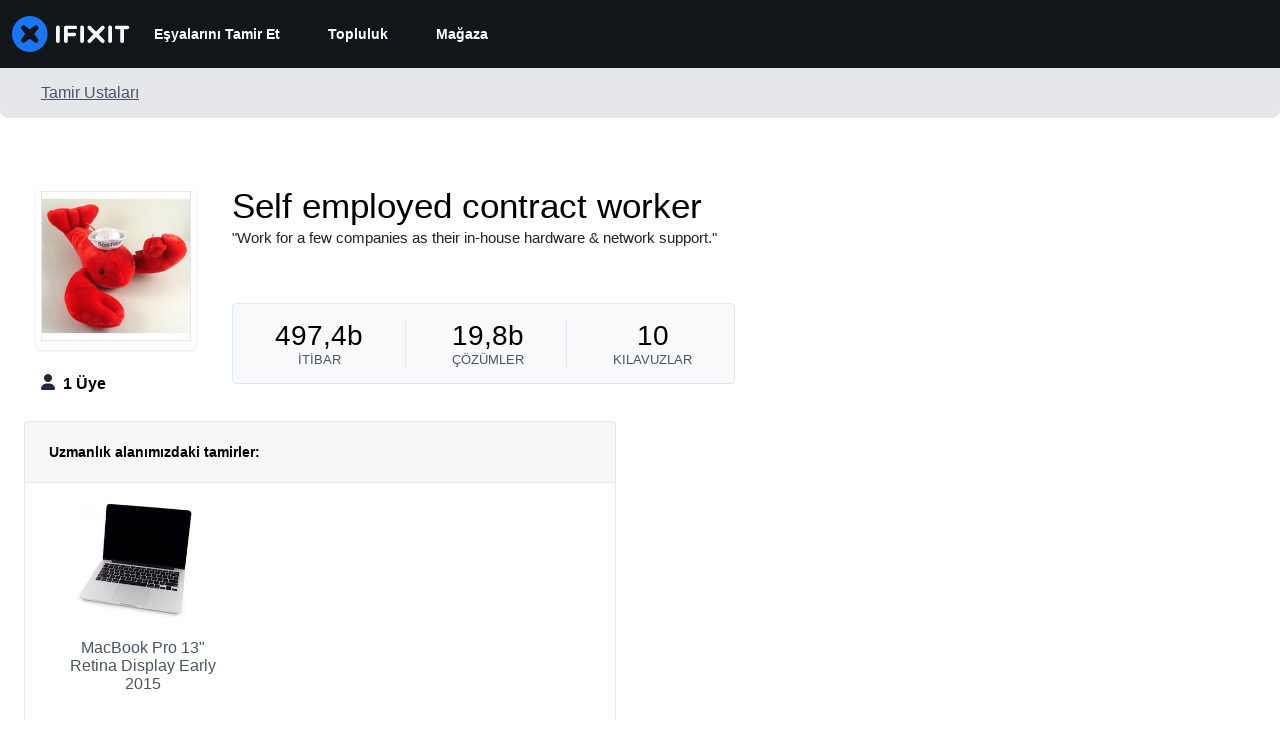

--- FILE ---
content_type: application/javascript
request_url: https://assets.cdn.ifixit.com/Assets/scripts/view-profile.js.67016f67ec06dfe62fb0.js
body_size: 1508
content:
try{let e="undefined"!=typeof window?window:"undefined"!=typeof global?global:"undefined"!=typeof globalThis?globalThis:"undefined"!=typeof self?self:{},t=(new e.Error).stack;t&&(e._sentryDebugIds=e._sentryDebugIds||{},e._sentryDebugIds[t]="86ec4488-7854-4ef9-b75a-c12fb2fd4b1a",e._sentryDebugIdIdentifier="sentry-dbid-86ec4488-7854-4ef9-b75a-c12fb2fd4b1a")}catch(e){}{let e="undefined"!=typeof window?window:"undefined"!=typeof global?global:"undefined"!=typeof globalThis?globalThis:"undefined"!=typeof self?self:{};e._sentryModuleMetadata=e._sentryModuleMetadata||{},e._sentryModuleMetadata[(new e.Error).stack]=Object.assign({},e._sentryModuleMetadata[(new e.Error).stack],{"_sentryBundlerPluginAppKey:ifixitFirstParty":!0})}("undefined"!=typeof window?window:"undefined"!=typeof global?global:"undefined"!=typeof globalThis?globalThis:"undefined"!=typeof self?self:{}).SENTRY_RELEASE={id:"da003e265cae8bff8824b7d336ca05dd01df7f8f"},(self.webpackChunkcarpenter_frontend=self.webpackChunkcarpenter_frontend||[]).push([[2251],{11124:function(){var e=window.PaginateHelper=new Class({Implements:Options,options:{container:document.body,ajaxResponder:"updateContent",ajaxValues:{},onUpdate:!1,onRequest:!1},initialize:function(e){this.curPage={},this.pagekey=$("pagekey").get("value"),this.setOptions(e),$(this.options.container).getElements("div.paginatedDiv").each((function(e){e.store("curPage",1);var t=e.getElement("div.pagination");if(t){var n=t.get("id").split("_")[0];this.addPaginationEvents(t),this.curPage[n]=1}}),this),this.options.onUpdate&&this.options.onUpdate()},addPaginationEvents:function(e){var t=this,n=e.getElement("a.nextPage"),a=e.getElement("a.prevPage"),i=e.get("id").split("_")[0];n&&n.addEvent("click",(function(a){a.stop(),n.hasClass("disabled")||(t.curPage[i]++,t.updateContent(e))})),a&&a.addEvent("click",(function(n){n.stop(),a.hasClass("disabled")||(t.curPage[i]>0&&t.curPage[i]--,t.updateContent(e))}))},updateContent:function(e){var t=e.get("id").split("_")[0],n=e.getElements("a"),a=document.querySelector("#activityTimeLimit");n.addClass("disabled"),this.options.onRequest&&this.options.onRequest(),Object.append(this.options.ajaxValues,{pagekey:this.pagekey,type:t,page:this.curPage[t],limit:a?a.get("value"):null}),new Request.AjaxIO(this.options.ajaxResponder,{onSuccess:function(n){var a=e.getParent("div.paginatedDiv");if(a.set("html",n.html),!0===n.success){var i=a.getElement("div.pagination");this.addPaginationEvents(i),this.curPage[t]=n.curPage,this.options.onUpdate&&this.options.onUpdate()}}.bind(this),onComplete:function(e){n.removeClass("disabled")}.bind(this)}).send(this.options.ajaxValues)}});onDomReady((function(){var t={filter:App.activityFilter},n=document.querySelector("#activityTimeLimit");n&&n.addEventListener("change",(function(){window.location=n.options[n.selectedIndex].value})),$$(".filterOption").each((function(e){e.addEvents({click:function(){e.addClass("selectedButton"),window.location=e.getFirst("a").get("href")}})}));var a=function(e,t){if(e)if(e.classList)e.classList.toggle(t);else{var n=e.className.split(" "),a=n.indexOf(t);-1===a?n.push(t):n.splice(a,1),e.className=n.join(" ")}},i=function(e){var t=e.dataset.tab,n=document.querySelectorAll(".js-tab-content.".concat(t)).item(0);a(e,"active"),a(n,"hidden")},o=document.querySelectorAll(".tab-link:not([href])"),s=function(e,t,n){var a=e.dataset.url;if(a||t===a){var i=(t||a)+window.location.hash;(n?history.replaceState:history.pushState).call(history,{activeTabId:e.id},"",i)}};window.addEventListener("popstate",(function(e){var t=e.state;if(t){var n=document.getElementById(t.activeTabId);l(n)}}));var d=function(){return document.querySelectorAll(".tab-link.active").item(0)},l=function(e){var t=d();i(e),i(t)},c=d();s(c,window.location.pathname,!0),function(){var e=document.querySelector("#filterOptionSelect");if(e&&e.isDisplayed()){var t=window.location.pathname,n=t.replace(/"/g,'\\"');document.querySelector('#filterOptionSelect option[value="'.concat(n,'"]'))&&(e.value=t)}}();var r=function(e){var t=e.target,n=d();t.isSameNode(n)||(l(t),s(t),e.stop())};o.forEach((function(e){e.addEvent("click",r)})),when($("pagekey"),(function(){new e({container:"content",ajaxResponder:"updateContent",ajaxValues:t})}))}))}},function(e){e(e.s=11124)}]);
//# sourceMappingURL=view-profile.js.67016f67ec06dfe62fb0.js.map

--- FILE ---
content_type: application/javascript
request_url: https://assets.cdn.ifixit.com/Assets/scripts/5793.bc4667b8eca841ca7e07.js
body_size: 5537
content:
try{let t="undefined"!=typeof window?window:"undefined"!=typeof global?global:"undefined"!=typeof globalThis?globalThis:"undefined"!=typeof self?self:{},e=(new t.Error).stack;e&&(t._sentryDebugIds=t._sentryDebugIds||{},t._sentryDebugIds[e]="f97df5df-1427-482d-a86b-1d199f3e1602",t._sentryDebugIdIdentifier="sentry-dbid-f97df5df-1427-482d-a86b-1d199f3e1602")}catch(t){}{let t="undefined"!=typeof window?window:"undefined"!=typeof global?global:"undefined"!=typeof globalThis?globalThis:"undefined"!=typeof self?self:{};t._sentryModuleMetadata=t._sentryModuleMetadata||{},t._sentryModuleMetadata[(new t.Error).stack]=Object.assign({},t._sentryModuleMetadata[(new t.Error).stack],{"_sentryBundlerPluginAppKey:ifixitFirstParty":!0})}("undefined"!=typeof window?window:"undefined"!=typeof global?global:"undefined"!=typeof globalThis?globalThis:"undefined"!=typeof self?self:{}).SENTRY_RELEASE={id:"da003e265cae8bff8824b7d336ca05dd01df7f8f"},(self.webpackChunkcarpenter_frontend=self.webpackChunkcarpenter_frontend||[]).push([[5793],{65793:function(t,e,n){n.d(e,{I:function(){return St}});var r,i,o,s,a,u,l,c,h,f,d,p,y,v,b,w,g,O,m,k,R,E,S,j,C,_=n(39982),M=n(88745),P=n(96641),T=n(74200),W=n(16262),I=n(8876);function A(t){if(void 0===t)throw new ReferenceError("this hasn't been initialised - super() hasn't been called");return t}function D(t,e){if(e.has(t))throw new TypeError("Cannot initialize the same private elements twice on an object")}function U(t,e,n){if(!e.has(t))throw new TypeError("attempted to "+n+" private field on non-instance");return e.get(t)}function x(t,e){return function(t,e){return e.get?e.get.call(t):e.value}(t,U(t,e,"get"))}function Q(t,e,n){D(t,e),e.set(t,n)}function F(t,e,n){return function(t,e,n){if(e.set)e.set.call(t,n);else{if(!e.writable)throw new TypeError("attempted to set read only private field");e.value=n}}(t,U(t,e,"set"),n),n}function q(t,e,n){if(!e.has(t))throw new TypeError("attempted to get private field on non-instance");return n}function L(t,e){D(t,e),e.add(t)}function B(t,e){for(var n=0;n<e.length;n++){var r=e[n];r.enumerable=r.enumerable||!1,r.configurable=!0,"value"in r&&(r.writable=!0),Object.defineProperty(t,r.key,r)}}function H(t,e,n){return e in t?Object.defineProperty(t,e,{value:n,enumerable:!0,configurable:!0,writable:!0}):t[e]=n,t}function $(){return $=Object.assign||function(t){for(var e=1;e<arguments.length;e++){var n=arguments[e];for(var r in n)Object.prototype.hasOwnProperty.call(n,r)&&(t[r]=n[r])}return t},$.apply(this,arguments)}function z(t){return z=Object.setPrototypeOf?Object.getPrototypeOf:function(t){return t.__proto__||Object.getPrototypeOf(t)},z(t)}function G(t){for(var e=1;e<arguments.length;e++){var n=null!=arguments[e]?arguments[e]:{},r=Object.keys(n);"function"==typeof Object.getOwnPropertySymbols&&(r=r.concat(Object.getOwnPropertySymbols(n).filter((function(t){return Object.getOwnPropertyDescriptor(n,t).enumerable})))),r.forEach((function(e){H(t,e,n[e])}))}return t}function K(t,e){return K=Object.setPrototypeOf||function(t,e){return t.__proto__=e,t},K(t,e)}function N(t){var e=function(){if("undefined"==typeof Reflect||!Reflect.construct)return!1;if(Reflect.construct.sham)return!1;if("function"==typeof Proxy)return!0;try{return Boolean.prototype.valueOf.call(Reflect.construct(Boolean,[],(function(){}))),!0}catch(t){return!1}}();return function(){var n,r=z(t);if(e){var i=z(this).constructor;n=Reflect.construct(r,arguments,i)}else n=r.apply(this,arguments);return function(t,e){return!e||"object"!=((n=e)&&"undefined"!=typeof Symbol&&n.constructor===Symbol?"symbol":typeof n)&&"function"!=typeof e?A(t):e;var n}(this,n)}}var Y=(r=new WeakMap,i=new WeakMap,o=new WeakMap,s=new WeakMap,a=new WeakMap,u=new WeakMap,l=new WeakMap,c=new WeakMap,h=new WeakMap,f=new WeakMap,d=new WeakMap,p=new WeakMap,y=new WeakMap,v=new WeakMap,b=new WeakMap,w=new WeakSet,g=new WeakSet,O=new WeakSet,m=new WeakSet,k=new WeakSet,R=new WeakSet,E=new WeakSet,S=new WeakSet,j=new WeakSet,C=function(t){"use strict";!function(t,e){if("function"!=typeof e&&null!==e)throw new TypeError("Super expression must either be null or a function");t.prototype=Object.create(e&&e.prototype,{constructor:{value:t,writable:!0,configurable:!0}}),e&&K(t,e)}(_,t);var e,n,C=N(_);function _(t,e){var n;return function(t,e){if(!(t instanceof e))throw new TypeError("Cannot call a class as a function")}(this,_),L(A(n=C.call(this)),w),L(A(n),g),L(A(n),O),L(A(n),m),L(A(n),k),L(A(n),R),L(A(n),E),L(A(n),S),L(A(n),j),Q(A(n),r,{writable:!0,value:void 0}),Q(A(n),i,{writable:!0,value:void 0}),Q(A(n),o,{writable:!0,value:void 0}),Q(A(n),s,{writable:!0,value:void 0}),Q(A(n),a,{writable:!0,value:void 0}),Q(A(n),u,{writable:!0,value:void 0}),Q(A(n),l,{writable:!0,value:void 0}),Q(A(n),c,{writable:!0,value:void 0}),Q(A(n),h,{writable:!0,value:void 0}),Q(A(n),f,{writable:!0,value:void 0}),Q(A(n),d,{writable:!0,value:void 0}),Q(A(n),p,{writable:!0,value:void 0}),Q(A(n),y,{writable:!0,value:void 0}),Q(A(n),v,{writable:!0,value:void 0}),Q(A(n),b,{writable:!0,value:new Set}),n.options=e,F(A(n),r,t),F(A(n),c,null),F(A(n),l,(0,W.T)()),n.options.experimental_prefetchInRender||x(n,l).reject(new Error("experimental_prefetchInRender feature flag is not enabled")),n.bindMethods(),n.setOptions(e),n}return e=_,n=[{key:"bindMethods",value:function(){this.refetch=this.refetch.bind(this)}},{key:"onSubscribe",value:function(){1===this.listeners.size&&(x(this,i).addObserver(this),J(x(this,i),this.options)?q(this,w,tt).call(this):this.updateResult(),q(this,k,it).call(this))}},{key:"onUnsubscribe",value:function(){this.hasListeners()||this.destroy()}},{key:"shouldFetchOnReconnect",value:function(){return V(x(this,i),this.options,this.options.refetchOnReconnect)}},{key:"shouldFetchOnWindowFocus",value:function(){return V(x(this,i),this.options,this.options.refetchOnWindowFocus)}},{key:"destroy",value:function(){this.listeners=new Set,q(this,R,ot).call(this),q(this,E,st).call(this),x(this,i).removeObserver(this)}},{key:"setOptions",value:function(t,e){var n=this.options,o=x(this,i);if(this.options=x(this,r).defaultQueryOptions(t),void 0!==this.options.enabled&&"boolean"!=typeof this.options.enabled&&"function"!=typeof this.options.enabled&&"boolean"!=typeof(0,I.Eh)(this.options.enabled,x(this,i)))throw new Error("Expected enabled to be a boolean or a callback that returns a boolean");q(this,S,at).call(this),x(this,i).setOptions(this.options),n._defaulted&&!(0,I.f8)(this.options,n)&&x(this,r).getQueryCache().notify({type:"observerOptionsUpdated",query:x(this,i),observer:this});var s=this.hasListeners();s&&X(x(this,i),o,this.options,n)&&q(this,w,tt).call(this),this.updateResult(e),!s||x(this,i)===o&&(0,I.Eh)(this.options.enabled,x(this,i))===(0,I.Eh)(n.enabled,x(this,i))&&(0,I.d2)(this.options.staleTime,x(this,i))===(0,I.d2)(n.staleTime,x(this,i))||q(this,g,et).call(this);var a=q(this,O,nt).call(this);!s||x(this,i)===o&&(0,I.Eh)(this.options.enabled,x(this,i))===(0,I.Eh)(n.enabled,x(this,i))&&a===x(this,v)||q(this,m,rt).call(this,a)}},{key:"getOptimisticResult",value:function(t){var e,n=x(this,r).getQueryCache().build(x(this,r),t),o=this.createResult(n,t);return e=o,!(0,I.f8)(this.getCurrentResult(),e)&&(F(this,s,o),F(this,u,this.options),F(this,a,x(this,i).state)),o}},{key:"getCurrentResult",value:function(){return x(this,s)}},{key:"trackResult",value:function(t,e){var n=this,r={};return Object.keys(t).forEach((function(i){Object.defineProperty(r,i,{configurable:!1,enumerable:!0,get:function(){return n.trackProp(i),null==e||e(i),t[i]}})})),r}},{key:"trackProp",value:function(t){x(this,b).add(t)}},{key:"getCurrentQuery",value:function(){return x(this,i)}},{key:"refetch",value:function(){var t=$({},function(t){if(null==t)throw new TypeError("Cannot destructure "+t);return t}(arguments.length>0&&void 0!==arguments[0]?arguments[0]:{}));return this.fetch(G({},t))}},{key:"fetchOptimistic",value:function(t){var e=this,n=x(this,r).defaultQueryOptions(t),i=x(this,r).getQueryCache().build(x(this,r),n);return i.fetch().then((function(){return e.createResult(i,n)}))}},{key:"fetch",value:function(t){var e,n,r,i=this;return q(this,w,tt).call(this,(n=G({},t),r={cancelRefetch:null===(e=t.cancelRefetch)||void 0===e||e},r=null!=r?r:{},Object.getOwnPropertyDescriptors?Object.defineProperties(n,Object.getOwnPropertyDescriptors(r)):function(t,e){var n=Object.keys(t);if(Object.getOwnPropertySymbols){var r=Object.getOwnPropertySymbols(t);n.push.apply(n,r)}return n}(Object(r)).forEach((function(t){Object.defineProperty(n,t,Object.getOwnPropertyDescriptor(r,t))})),n)).then((function(){return i.updateResult(),x(i,s)}))}},{key:"createResult",value:function(t,e){var n,r=this,p=x(this,i),y=this.options,v=x(this,s),b=x(this,a),w=x(this,u),g=t!==p?t.state:x(this,o),O=t.state,m=G({},O),k=!1;if(e._optimisticResults){var R=this.hasListeners(),E=!R&&J(t,e),S=R&&X(t,p,e,y);(E||S)&&(m=G({},m,(0,P.k)(O.data,t.options))),"isRestoring"===e._optimisticResults&&(m.fetchStatus="idle")}var j=m.error,C=m.errorUpdatedAt,_=m.status;if(e.select&&void 0!==m.data)if(v&&m.data===(null==b?void 0:b.data)&&e.select===x(this,h))n=x(this,f);else try{F(this,h,e.select),n=e.select(m.data),n=(0,I.pl)(null==v?void 0:v.data,n,e),F(this,f,n),F(this,c,null)}catch(t){F(this,c,t)}else n=m.data;if(void 0!==e.placeholderData&&void 0===n&&"pending"===_){var M,T;if((null==v?void 0:v.isPlaceholderData)&&e.placeholderData===(null==w?void 0:w.placeholderData))M=v.data;else if(M="function"==typeof e.placeholderData?e.placeholderData(null===(T=x(this,d))||void 0===T?void 0:T.state.data,x(this,d)):e.placeholderData,e.select&&void 0!==M)try{M=e.select(M),F(this,c,null)}catch(t){F(this,c,t)}void 0!==M&&(_="success",n=(0,I.pl)(null==v?void 0:v.data,M,e),k=!0)}x(this,c)&&(j=x(this,c),n=x(this,f),C=Date.now(),_="error");var A="fetching"===m.fetchStatus,D="pending"===_,U="error"===_,Q=D&&A,q=void 0!==n,L={status:_,fetchStatus:m.fetchStatus,isPending:D,isSuccess:"success"===_,isError:U,isInitialLoading:Q,isLoading:Q,data:n,dataUpdatedAt:m.dataUpdatedAt,error:j,errorUpdatedAt:C,failureCount:m.fetchFailureCount,failureReason:m.fetchFailureReason,errorUpdateCount:m.errorUpdateCount,isFetched:m.dataUpdateCount>0||m.errorUpdateCount>0,isFetchedAfterMount:m.dataUpdateCount>g.dataUpdateCount||m.errorUpdateCount>g.errorUpdateCount,isFetching:A,isRefetching:A&&!D,isLoadingError:U&&!q,isPaused:"paused"===m.fetchStatus,isPlaceholderData:k,isRefetchError:U&&q,isStale:Z(t,e),refetch:this.refetch,promise:x(this,l)};if(this.options.experimental_prefetchInRender){var B=function(t){"error"===L.status?t.reject(L.error):void 0!==L.data&&t.resolve(L.data)},H=function(){var t=F(r,l,L.promise=(0,W.T)());B(t)},$=x(this,l);switch($.status){case"pending":t.queryHash===p.queryHash&&B($);break;case"fulfilled":"error"!==L.status&&L.data===$.value||H();break;case"rejected":"error"===L.status&&L.error===$.reason||H()}}return L}},{key:"updateResult",value:function(t){var e=this,n=x(this,s),r=this.createResult(x(this,i),this.options);if(F(this,a,x(this,i).state),F(this,u,this.options),void 0!==x(this,a).data&&F(this,d,x(this,i)),!(0,I.f8)(r,n)){F(this,s,r);var o={};!1!==(null==t?void 0:t.listeners)&&function(){if(!n)return!0;var t=e.options.notifyOnChangeProps,r="function"==typeof t?t():t;if("all"===r||!r&&!x(e,b).size)return!0;var i=new Set(null!=r?r:x(e,b));return e.options.throwOnError&&i.add("error"),Object.keys(x(e,s)).some((function(t){var r=t;return x(e,s)[r]!==n[r]&&i.has(r)}))}()&&(o.listeners=!0),q(this,j,ut).call(this,G({},o,t))}}},{key:"onQueryUpdate",value:function(){this.updateResult(),this.hasListeners()&&q(this,k,it).call(this)}}],n&&B(e.prototype,n),_}(T.Q),C);function J(t,e){return function(t,e){return!1!==(0,I.Eh)(e.enabled,t)&&void 0===t.state.data&&!("error"===t.state.status&&!1===e.retryOnMount)}(t,e)||void 0!==t.state.data&&V(t,e,e.refetchOnMount)}function V(t,e,n){if(!1!==(0,I.Eh)(e.enabled,t)){var r="function"==typeof n?n(t):n;return"always"===r||!1!==r&&Z(t,e)}return!1}function X(t,e,n,r){return(t!==e||!1===(0,I.Eh)(r.enabled,t))&&(!n.suspense||"error"!==t.state.status)&&Z(t,n)}function Z(t,e){return!1!==(0,I.Eh)(e.enabled,t)&&t.isStaleByTime((0,I.d2)(e.staleTime,t))}function tt(t){q(this,S,at).call(this);var e=x(this,i).fetch(this.options,t);return(null==t?void 0:t.throwOnError)||(e=e.catch(I.lQ)),e}function et(){var t=this;q(this,R,ot).call(this);var e=(0,I.d2)(this.options.staleTime,x(this,i));if(!I.S$&&!x(this,s).isStale&&(0,I.gn)(e)){var n=(0,I.j3)(x(this,s).dataUpdatedAt,e);F(this,p,setTimeout((function(){x(t,s).isStale||t.updateResult()}),n+1))}}function nt(){var t;return null!==(t="function"==typeof this.options.refetchInterval?this.options.refetchInterval(x(this,i)):this.options.refetchInterval)&&void 0!==t&&t}function rt(t){var e=this;q(this,E,st).call(this),F(this,v,t),!I.S$&&!1!==(0,I.Eh)(this.options.enabled,x(this,i))&&(0,I.gn)(x(this,v))&&0!==x(this,v)&&F(this,y,setInterval((function(){(e.options.refetchIntervalInBackground||_.m.isFocused())&&q(e,w,tt).call(e)}),x(this,v)))}function it(){q(this,g,et).call(this),q(this,m,rt).call(this,q(this,O,nt).call(this))}function ot(){x(this,p)&&(clearTimeout(x(this,p)),F(this,p,void 0))}function st(){x(this,y)&&(clearInterval(x(this,y)),F(this,y,void 0))}function at(){var t=x(this,r).getQueryCache().build(x(this,r),this.options);if(t!==x(this,i)){var e=x(this,i);F(this,i,t),F(this,o,t.state),this.hasListeners()&&(null==e||e.removeObserver(this),t.addObserver(this))}}function ut(t){var e=this;M.j.batch((function(){t.listeners&&e.listeners.forEach((function(t){t(x(e,s))})),x(e,r).getQueryCache().notify({query:x(e,i),type:"observerResultsUpdated"})}))}var lt=n(53487),ct=n(56464);n(59031);var ht,ft=lt.createContext((ht=!1,{clearReset:function(){ht=!1},reset:function(){ht=!0},isReset:function(){return ht}})),dt=function(){return lt.useContext(ft)},pt=n(23807),yt=function(t,e){(t.suspense||t.throwOnError||t.experimental_prefetchInRender)&&(e.isReset()||(t.retryOnMount=!1))},vt=function(t){lt.useEffect((function(){t.clearReset()}),[t])},bt=function(t){var e=t.result,n=t.errorResetBoundary,r=t.throwOnError,i=t.query;return e.isError&&!n.isReset()&&!e.isFetching&&i&&(0,pt.G)(r,[e.error,i])},wt=lt.createContext(!1),gt=function(){return lt.useContext(wt)},Ot=(wt.Provider,function(t){t.suspense&&(void 0===t.staleTime&&(t.staleTime=1e3),"number"==typeof t.gcTime&&(t.gcTime=Math.max(t.gcTime,1e3)))}),mt=function(t,e){return t.isLoading&&t.isFetching&&!e},kt=function(t,e){return(null==t?void 0:t.suspense)&&e.isPending},Rt=function(t,e,n){return e.fetchOptimistic(t).catch((function(){n.clearReset()}))};function Et(t,e){(null==e||e>t.length)&&(e=t.length);for(var n=0,r=new Array(e);n<e;n++)r[n]=t[n];return r}function St(t,e){return function(t,e,n){var r,i,o,s,a=(0,ct.jE)(n),u=gt(),l=dt(),c=a.defaultQueryOptions(t);null===(i=a.getDefaultOptions().queries)||void 0===i||null===(r=i._experimental_beforeQuery)||void 0===r||r.call(i,c),c._optimisticResults=u?"isRestoring":"optimistic",Ot(c),yt(c,l),vt(l);var h,f,d=!a.getQueryCache().get(c.queryHash),p=(h=lt.useState((function(){return new e(a,c)})),f=1,function(t){if(Array.isArray(t))return t}(h)||function(t,e){var n=null==t?null:"undefined"!=typeof Symbol&&t[Symbol.iterator]||t["@@iterator"];if(null!=n){var r,i,o=[],s=!0,a=!1;try{for(n=n.call(t);!(s=(r=n.next()).done)&&(o.push(r.value),!e||o.length!==e);s=!0);}catch(t){a=!0,i=t}finally{try{s||null==n.return||n.return()}finally{if(a)throw i}}return o}}(h,f)||function(t,e){if(t){if("string"==typeof t)return Et(t,e);var n=Object.prototype.toString.call(t).slice(8,-1);return"Object"===n&&t.constructor&&(n=t.constructor.name),"Map"===n||"Set"===n?Array.from(n):"Arguments"===n||/^(?:Ui|I)nt(?:8|16|32)(?:Clamped)?Array$/.test(n)?Et(t,e):void 0}}(h,f)||function(){throw new TypeError("Invalid attempt to destructure non-iterable instance.\\nIn order to be iterable, non-array objects must have a [Symbol.iterator]() method.")}())[0],y=p.getOptimisticResult(c);if(lt.useSyncExternalStore(lt.useCallback((function(t){var e=u?pt.l:p.subscribe(M.j.batchCalls(t));return p.updateResult(),e}),[p,u]),(function(){return p.getCurrentResult()}),(function(){return p.getCurrentResult()})),lt.useEffect((function(){p.setOptions(c,{listeners:!1})}),[c,p]),kt(c,y))throw Rt(c,p,l);if(bt({result:y,errorResetBoundary:l,throwOnError:c.throwOnError,query:a.getQueryCache().get(c.queryHash)}))throw y.error;if(null===(s=a.getDefaultOptions().queries)||void 0===s||null===(o=s._experimental_afterQuery)||void 0===o||o.call(s,c,y),c.experimental_prefetchInRender&&!I.S$&&mt(y,u)){var v,b=d?Rt(c,p,l):null===(v=a.getQueryCache().get(c.queryHash))||void 0===v?void 0:v.promise;null==b||b.catch(pt.l).finally((function(){p.updateResult()}))}return c.notifyOnChangeProps?y:p.trackResult(y)}(t,Y,e)}},23807:function(t,e,n){function r(t,e){(null==e||e>t.length)&&(e=t.length);for(var n=0,r=new Array(e);n<e;n++)r[n]=t[n];return r}function i(t,e){return"function"==typeof t?t.apply(void 0,function(t){if(Array.isArray(t))return r(t)}(n=e)||function(t){if("undefined"!=typeof Symbol&&null!=t[Symbol.iterator]||null!=t["@@iterator"])return Array.from(t)}(n)||function(t,e){if(t){if("string"==typeof t)return r(t,e);var n=Object.prototype.toString.call(t).slice(8,-1);return"Object"===n&&t.constructor&&(n=t.constructor.name),"Map"===n||"Set"===n?Array.from(n):"Arguments"===n||/^(?:Ui|I)nt(?:8|16|32)(?:Clamped)?Array$/.test(n)?r(t,e):void 0}}(n)||function(){throw new TypeError("Invalid attempt to spread non-iterable instance.\\nIn order to be iterable, non-array objects must have a [Symbol.iterator]() method.")}()):!!t;var n}function o(){}n.d(e,{G:function(){return i},l:function(){return o}})}}]);
//# sourceMappingURL=5793.bc4667b8eca841ca7e07.js.map

--- FILE ---
content_type: text/json
request_url: https://conf.config-security.com/model
body_size: 84
content:
{"title":"recommendation AI model (keras)","structure":"release_id=0x57:79:7c:25:22:30:49:2c:43:24:70:56:2a:26:6d:5c:55:3a:2c:48:37:74:25:51:6f:4c:7d:75:5c;keras;lldt32wru4d0eszt4zdjdeilqe9v6kriv2p5wx1pxi8oqthnnsvsgtfobbrcatod7lskokey","weights":"../weights/57797c25.h5","biases":"../biases/57797c25.h5"}